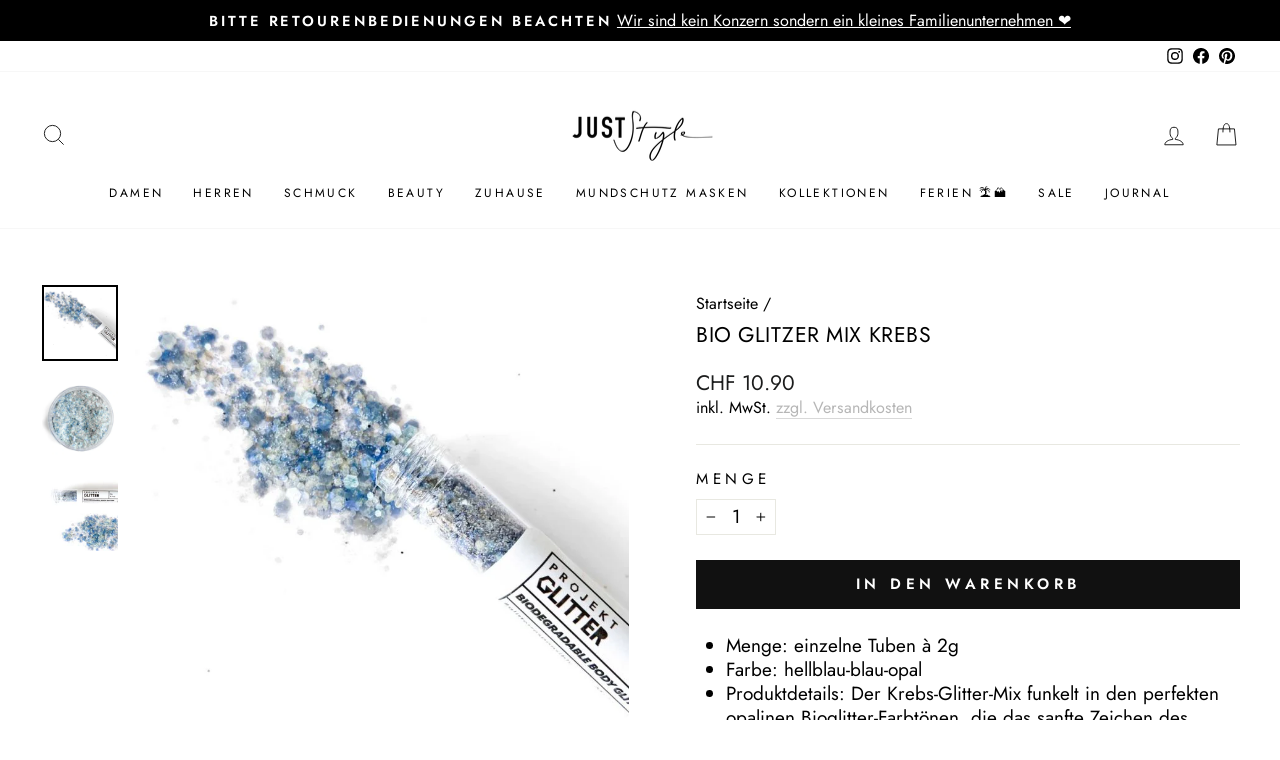

--- FILE ---
content_type: text/javascript; charset=utf-8
request_url: https://www.juststyle.ch/products/bio-glitzer-mix-krebs.js
body_size: 550
content:
{"id":7704118952179,"title":"Bio Glitzer Mix Krebs","handle":"bio-glitzer-mix-krebs","description":"\u003cul\u003e\n\u003cli\u003e\n\u003cp\u003eMenge: einzelne Tuben à 2g \u003c\/p\u003e\n\u003c\/li\u003e\n\u003cli\u003e\n\u003cp\u003eFarbe: hellblau-blau-opal\u003c\/p\u003e\n\u003c\/li\u003e\n\u003cli\u003e\n\u003cp\u003eProduktdetails: \u003cmeta charset=\"utf-8\"\u003e\u003cspan data-mce-fragment=\"1\"\u003eDer Krebs-Glitter-Mix funkelt in den perfekten opalinen Bioglitter-Farbtönen, die das sanfte Zeichen des Krebses repräsentieren, und präsentiert sich in aller Gelassenheit.\u003c\/span\u003e \u003c\/p\u003e\n\u003c\/li\u003e\n\u003cli\u003e\n\u003cp\u003eUnser Glitzer wird aus kompostierbaren Materialen auf Pflanzenbasis hergestellt. Dieses wundervolle Glitzer ist EU-zertifiziert biologisch abbaubar und kompostiert auf natürliche Weise in der Erde und im Meerwasser in Gegenwart von Bakterien 🌱\u003c\/p\u003e\n\u003c\/li\u003e\n\u003cli\u003e\n\u003cp\u003eAnwendung: Trage eine kleine Menge Glitter Primer, Aloe-Vera oder Vaseline auf die gewünschte Stelle und tupfe das Glitzer mit einem Pinsel oder dem Finger aus. \u003c\/p\u003e\n\u003c\/li\u003e\n\u003c\/ul\u003e","published_at":"2022-06-14T20:22:25+02:00","created_at":"2022-06-14T20:17:44+02:00","vendor":"Just Style Schweiz","type":"Glitter für Körper und Haar","tags":[],"price":1090,"price_min":1090,"price_max":1090,"available":true,"price_varies":false,"compare_at_price":null,"compare_at_price_min":0,"compare_at_price_max":0,"compare_at_price_varies":false,"variants":[{"id":42871894016243,"title":"Default Title","option1":"Default Title","option2":null,"option3":null,"sku":"","requires_shipping":true,"taxable":true,"featured_image":null,"available":true,"name":"Bio Glitzer Mix Krebs","public_title":null,"options":["Default Title"],"price":1090,"weight":0,"compare_at_price":null,"inventory_management":"shopify","barcode":"","requires_selling_plan":false,"selling_plan_allocations":[]}],"images":["\/\/cdn.shopify.com\/s\/files\/1\/0336\/1803\/4824\/products\/Bio_Glitzer_Loses_Glitzer_Biodegradable_Body_Face_Glitter_Festival_Accessoires_Schweiz_gemischt_blau_silber_weiss_Cloud_9_Krebs_3.jpg?v=1655230780","\/\/cdn.shopify.com\/s\/files\/1\/0336\/1803\/4824\/products\/Bio_Glitzer_Loses_Glitzer_Biodegradable_Body_Face_Glitter_Festival_Accessoires_Schweiz_gemischt_blau_silber_weiss_Cloud_9_Krebs_2.jpg?v=1655230780","\/\/cdn.shopify.com\/s\/files\/1\/0336\/1803\/4824\/products\/Bio_Glitzer_Loses_Glitzer_Biodegradable_Body_Face_Glitter_Festival_Accessoires_Schweiz_gemischt_blau_silber_weiss_Cloud_9_Krebs_1.jpg?v=1655230780"],"featured_image":"\/\/cdn.shopify.com\/s\/files\/1\/0336\/1803\/4824\/products\/Bio_Glitzer_Loses_Glitzer_Biodegradable_Body_Face_Glitter_Festival_Accessoires_Schweiz_gemischt_blau_silber_weiss_Cloud_9_Krebs_3.jpg?v=1655230780","options":[{"name":"Title","position":1,"values":["Default Title"]}],"url":"\/products\/bio-glitzer-mix-krebs","media":[{"alt":"Bio Glitzer fuer Gesicht und Koerper - Blaues silbernes Glitzer gemischt - Loses Bio abbaubares Glitzer ","id":30127376761075,"position":1,"preview_image":{"aspect_ratio":1.0,"height":800,"width":800,"src":"https:\/\/cdn.shopify.com\/s\/files\/1\/0336\/1803\/4824\/products\/Bio_Glitzer_Loses_Glitzer_Biodegradable_Body_Face_Glitter_Festival_Accessoires_Schweiz_gemischt_blau_silber_weiss_Cloud_9_Krebs_3.jpg?v=1655230780"},"aspect_ratio":1.0,"height":800,"media_type":"image","src":"https:\/\/cdn.shopify.com\/s\/files\/1\/0336\/1803\/4824\/products\/Bio_Glitzer_Loses_Glitzer_Biodegradable_Body_Face_Glitter_Festival_Accessoires_Schweiz_gemischt_blau_silber_weiss_Cloud_9_Krebs_3.jpg?v=1655230780","width":800},{"alt":"Blau silbernes Opal Glitzer - Loses Bio Glitzer fuer Gesicht und Koerper ","id":30127376728307,"position":2,"preview_image":{"aspect_ratio":1.0,"height":800,"width":800,"src":"https:\/\/cdn.shopify.com\/s\/files\/1\/0336\/1803\/4824\/products\/Bio_Glitzer_Loses_Glitzer_Biodegradable_Body_Face_Glitter_Festival_Accessoires_Schweiz_gemischt_blau_silber_weiss_Cloud_9_Krebs_2.jpg?v=1655230780"},"aspect_ratio":1.0,"height":800,"media_type":"image","src":"https:\/\/cdn.shopify.com\/s\/files\/1\/0336\/1803\/4824\/products\/Bio_Glitzer_Loses_Glitzer_Biodegradable_Body_Face_Glitter_Festival_Accessoires_Schweiz_gemischt_blau_silber_weiss_Cloud_9_Krebs_2.jpg?v=1655230780","width":800},{"alt":"Blau silbernes Bio Glitzer - Biodegradable body Glitter ","id":30127376695539,"position":3,"preview_image":{"aspect_ratio":1.0,"height":800,"width":800,"src":"https:\/\/cdn.shopify.com\/s\/files\/1\/0336\/1803\/4824\/products\/Bio_Glitzer_Loses_Glitzer_Biodegradable_Body_Face_Glitter_Festival_Accessoires_Schweiz_gemischt_blau_silber_weiss_Cloud_9_Krebs_1.jpg?v=1655230780"},"aspect_ratio":1.0,"height":800,"media_type":"image","src":"https:\/\/cdn.shopify.com\/s\/files\/1\/0336\/1803\/4824\/products\/Bio_Glitzer_Loses_Glitzer_Biodegradable_Body_Face_Glitter_Festival_Accessoires_Schweiz_gemischt_blau_silber_weiss_Cloud_9_Krebs_1.jpg?v=1655230780","width":800}],"requires_selling_plan":false,"selling_plan_groups":[]}

--- FILE ---
content_type: text/javascript; charset=utf-8
request_url: https://www.juststyle.ch/products/bio-glitzer-mix-krebs.js
body_size: 543
content:
{"id":7704118952179,"title":"Bio Glitzer Mix Krebs","handle":"bio-glitzer-mix-krebs","description":"\u003cul\u003e\n\u003cli\u003e\n\u003cp\u003eMenge: einzelne Tuben à 2g \u003c\/p\u003e\n\u003c\/li\u003e\n\u003cli\u003e\n\u003cp\u003eFarbe: hellblau-blau-opal\u003c\/p\u003e\n\u003c\/li\u003e\n\u003cli\u003e\n\u003cp\u003eProduktdetails: \u003cmeta charset=\"utf-8\"\u003e\u003cspan data-mce-fragment=\"1\"\u003eDer Krebs-Glitter-Mix funkelt in den perfekten opalinen Bioglitter-Farbtönen, die das sanfte Zeichen des Krebses repräsentieren, und präsentiert sich in aller Gelassenheit.\u003c\/span\u003e \u003c\/p\u003e\n\u003c\/li\u003e\n\u003cli\u003e\n\u003cp\u003eUnser Glitzer wird aus kompostierbaren Materialen auf Pflanzenbasis hergestellt. Dieses wundervolle Glitzer ist EU-zertifiziert biologisch abbaubar und kompostiert auf natürliche Weise in der Erde und im Meerwasser in Gegenwart von Bakterien 🌱\u003c\/p\u003e\n\u003c\/li\u003e\n\u003cli\u003e\n\u003cp\u003eAnwendung: Trage eine kleine Menge Glitter Primer, Aloe-Vera oder Vaseline auf die gewünschte Stelle und tupfe das Glitzer mit einem Pinsel oder dem Finger aus. \u003c\/p\u003e\n\u003c\/li\u003e\n\u003c\/ul\u003e","published_at":"2022-06-14T20:22:25+02:00","created_at":"2022-06-14T20:17:44+02:00","vendor":"Just Style Schweiz","type":"Glitter für Körper und Haar","tags":[],"price":1090,"price_min":1090,"price_max":1090,"available":true,"price_varies":false,"compare_at_price":null,"compare_at_price_min":0,"compare_at_price_max":0,"compare_at_price_varies":false,"variants":[{"id":42871894016243,"title":"Default Title","option1":"Default Title","option2":null,"option3":null,"sku":"","requires_shipping":true,"taxable":true,"featured_image":null,"available":true,"name":"Bio Glitzer Mix Krebs","public_title":null,"options":["Default Title"],"price":1090,"weight":0,"compare_at_price":null,"inventory_management":"shopify","barcode":"","requires_selling_plan":false,"selling_plan_allocations":[]}],"images":["\/\/cdn.shopify.com\/s\/files\/1\/0336\/1803\/4824\/products\/Bio_Glitzer_Loses_Glitzer_Biodegradable_Body_Face_Glitter_Festival_Accessoires_Schweiz_gemischt_blau_silber_weiss_Cloud_9_Krebs_3.jpg?v=1655230780","\/\/cdn.shopify.com\/s\/files\/1\/0336\/1803\/4824\/products\/Bio_Glitzer_Loses_Glitzer_Biodegradable_Body_Face_Glitter_Festival_Accessoires_Schweiz_gemischt_blau_silber_weiss_Cloud_9_Krebs_2.jpg?v=1655230780","\/\/cdn.shopify.com\/s\/files\/1\/0336\/1803\/4824\/products\/Bio_Glitzer_Loses_Glitzer_Biodegradable_Body_Face_Glitter_Festival_Accessoires_Schweiz_gemischt_blau_silber_weiss_Cloud_9_Krebs_1.jpg?v=1655230780"],"featured_image":"\/\/cdn.shopify.com\/s\/files\/1\/0336\/1803\/4824\/products\/Bio_Glitzer_Loses_Glitzer_Biodegradable_Body_Face_Glitter_Festival_Accessoires_Schweiz_gemischt_blau_silber_weiss_Cloud_9_Krebs_3.jpg?v=1655230780","options":[{"name":"Title","position":1,"values":["Default Title"]}],"url":"\/products\/bio-glitzer-mix-krebs","media":[{"alt":"Bio Glitzer fuer Gesicht und Koerper - Blaues silbernes Glitzer gemischt - Loses Bio abbaubares Glitzer ","id":30127376761075,"position":1,"preview_image":{"aspect_ratio":1.0,"height":800,"width":800,"src":"https:\/\/cdn.shopify.com\/s\/files\/1\/0336\/1803\/4824\/products\/Bio_Glitzer_Loses_Glitzer_Biodegradable_Body_Face_Glitter_Festival_Accessoires_Schweiz_gemischt_blau_silber_weiss_Cloud_9_Krebs_3.jpg?v=1655230780"},"aspect_ratio":1.0,"height":800,"media_type":"image","src":"https:\/\/cdn.shopify.com\/s\/files\/1\/0336\/1803\/4824\/products\/Bio_Glitzer_Loses_Glitzer_Biodegradable_Body_Face_Glitter_Festival_Accessoires_Schweiz_gemischt_blau_silber_weiss_Cloud_9_Krebs_3.jpg?v=1655230780","width":800},{"alt":"Blau silbernes Opal Glitzer - Loses Bio Glitzer fuer Gesicht und Koerper ","id":30127376728307,"position":2,"preview_image":{"aspect_ratio":1.0,"height":800,"width":800,"src":"https:\/\/cdn.shopify.com\/s\/files\/1\/0336\/1803\/4824\/products\/Bio_Glitzer_Loses_Glitzer_Biodegradable_Body_Face_Glitter_Festival_Accessoires_Schweiz_gemischt_blau_silber_weiss_Cloud_9_Krebs_2.jpg?v=1655230780"},"aspect_ratio":1.0,"height":800,"media_type":"image","src":"https:\/\/cdn.shopify.com\/s\/files\/1\/0336\/1803\/4824\/products\/Bio_Glitzer_Loses_Glitzer_Biodegradable_Body_Face_Glitter_Festival_Accessoires_Schweiz_gemischt_blau_silber_weiss_Cloud_9_Krebs_2.jpg?v=1655230780","width":800},{"alt":"Blau silbernes Bio Glitzer - Biodegradable body Glitter ","id":30127376695539,"position":3,"preview_image":{"aspect_ratio":1.0,"height":800,"width":800,"src":"https:\/\/cdn.shopify.com\/s\/files\/1\/0336\/1803\/4824\/products\/Bio_Glitzer_Loses_Glitzer_Biodegradable_Body_Face_Glitter_Festival_Accessoires_Schweiz_gemischt_blau_silber_weiss_Cloud_9_Krebs_1.jpg?v=1655230780"},"aspect_ratio":1.0,"height":800,"media_type":"image","src":"https:\/\/cdn.shopify.com\/s\/files\/1\/0336\/1803\/4824\/products\/Bio_Glitzer_Loses_Glitzer_Biodegradable_Body_Face_Glitter_Festival_Accessoires_Schweiz_gemischt_blau_silber_weiss_Cloud_9_Krebs_1.jpg?v=1655230780","width":800}],"requires_selling_plan":false,"selling_plan_groups":[]}